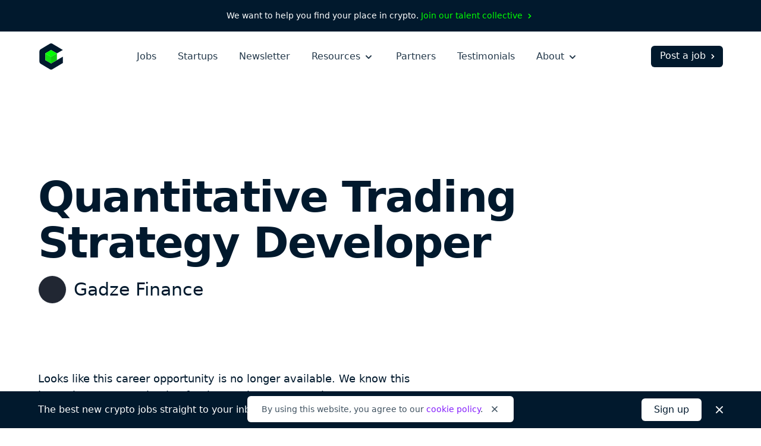

--- FILE ---
content_type: text/html; charset=utf-8
request_url: https://cryptocurrencyjobs.co/engineering/gadze-finance-quantitative-trading-strategy-developer/
body_size: 15409
content:
<!doctype html><html lang=en><head><meta charset=utf-8><meta content="IE=Edge" http-equiv=X-UA-Compatible><meta name=viewport content="width=device-width,initial-scale=1"><title>Quantitative Trading Strategy Developer at Gadze Finance - Cryptocurrency Jobs</title>
<meta name=description content="Gadze Finance is looking to hire a Quantitative Trading Strategy Developer to join their team. This is a full-time position that is 100% remote with no geographical restrictions. Work remotely from anywhere."><link rel=canonical href=https://cryptocurrencyjobs.co/engineering/gadze-finance-quantitative-trading-strategy-developer/><link rel=search href=/opensearch.xml type=application/opensearchdescription+xml title="Search Cryptocurrency Jobs"><link rel=preload as=style href="/css/styles.min.734e0b6772451ed169967c1b0093b5ad57a64acc38724930335955bd2c3e8659.css"><link rel=stylesheet href="/css/styles.min.734e0b6772451ed169967c1b0093b5ad57a64acc38724930335955bd2c3e8659.css"><style>@media screen and (max-width:640px){.navbar-burger.is-active>.icon-close,.navbar-menu.is-active{display:block!important}.navbar-burger.is-active>.icon-open{display:none!important}}</style><link rel=apple-touch-icon sizes=180x180 href=/favicons/apple-touch-icon.png><link rel=icon type=image/png sizes=32x32 href=/favicons/favicon-32x32.png><link rel=icon type=image/png sizes=16x16 href=/favicons/favicon-16x16.png><link rel=icon href=/favicons/favicon.ico><link rel=manifest href=/favicons/manifest.json><link rel=mask-icon href=/favicons/safari-pinned-tab.svg color=#01192d><meta name=theme-color content="#ffffff"><meta property="og:type" content="website"><meta property="og:site_name" content="Cryptocurrency Jobs"><meta property="og:title" content="Quantitative Trading Strategy Developer at Gadze Finance"><meta property="og:description" content="Gadze Finance is looking to hire a Quantitative Trading Strategy Developer to join their team. This is a full-time position that is 100% remote with no geographical restrictions. Work remotely from anywhere."><meta property="og:image" content="https://cryptocurrencyjobs.co/startups/assets/logos/placeholder.cc5728517d55a32c6989ad8e01d5eda488f5fa10ea9ce47110e0a49a07830ab7.jpg"><meta property="og:url" content="https://cryptocurrencyjobs.co/engineering/gadze-finance-quantitative-trading-strategy-developer/"><meta name=twitter:card content="summary"><meta name=twitter:site content="jobsincrypto"><meta name=twitter:creator content="@3reps"><meta name=twitter:dnt content="on"><script>window.minimalAnalytics={trackingId:"G-C8DXH0JDC3",autoTrack:!0}</script><script async src=/js/google-analytics.min.e5b48614096db3a7c6d2167a8db691c27d8e2249890b982a10a7e3055e7b31e6.js></script></head><body><div class="flex justify-center text-sm text-white font-medium bg-gray-900 px-4 sm:px-6 xl:px-0 py-2 sm:py-4"><div class="flex flex-wrap items-center leading-loose sm:leading-normal">We want to help you find your place in crypto.&nbsp;
<a class="text-green group hover:text-green-darkest transition-colors" href=/talent-collective/>Join our talent collective
<span class=group-hover:hidden aria-hidden=true><svg class="inline h-4 w-4" viewBox="0 0 20 20" fill="currentcolor"><path d="M7.293 14.707a1 1 0 010-1.414L10.586 10 7.293 6.707a1 1 0 011.414-1.414l4 4a1 1 0 010 1.414l-4 4a1 1 0 01-1.414.0z"/></svg>
</span><span class="hidden group-hover:inline" aria-hidden=true><svg class="inline h-4 w-4" viewBox="0 0 20 20" fill="currentcolor"><path d="M10.293 5.293a1 1 0 011.414.0l4 4a1 1 0 010 1.414l-4 4a1 1 0 01-1.414-1.414L12.586 11H5a1 1 0 110-2h7.586l-2.293-2.293a1 1 0 010-1.414z"/></svg></span></a></div></div><header id=header-nav class="bg-white py-5"><div class="lg:max-w-6xl mx-auto px-4 sm:px-6 xl:px-0"><div class="sm:flex sm:items-center"><div class="flex sm:flex-none items-center justify-between"><a href=/ aria-label=Homepage><img id=logo class="h-10 sm:h-11 w-10 sm:w-11" height=44 width=44 src=/images/cryptocurrency-jobs-logo.svg alt="Cryptocurrency Jobs">
<img id=navbar-logo class="hidden h-10 w-10" height=44 width=44 src=/images/cryptocurrency-jobs-logo-darkmode.svg alt="Cryptocurrency Jobs">
</a><button class="flex flex-column sm:hidden text-gray-900 cursor-pointer justify-end navbar-burger" aria-label="Open mobile navigation"><svg class="h-7 w-7 icon-open sm:ml-2 sm:-mr-1 pointer-events-none" aria-hidden="true" fill="currentcolor" height="32" width="32" viewBox="0 0 20 20"><path d="M3 5a1 1 0 011-1h12a1 1 0 110 2H4A1 1 0 013 5zm0 5a1 1 0 011-1h12a1 1 0 110 2H4a1 1 0 01-1-1zm0 5a1 1 0 011-1h12a1 1 0 110 2H4a1 1 0 01-1-1z"/></svg><svg class="hidden h-7 w-7 sm:ml-2 sm:-mr-1 icon-close pointer-events-none text-white" aria-hidden="true" fill="currentcolor" height="32" width="32" viewBox="0 0 20 20"><path d="M4.293 4.293a1 1 0 011.414.0L10 8.586l4.293-4.293a1 1 0 111.414 1.414L11.414 10l4.293 4.293a1 1 0 01-1.414 1.414L10 11.414l-4.293 4.293a1 1 0 01-1.414-1.414L8.586 10 4.293 5.707a1 1 0 010-1.414z"/></svg></button></div><div id=navigation class="hidden sm:flex sm:flex-grow navbar-menu"><nav class="sm:flex sm:items-center sm:mx-auto text-xl sm:text-base mt-16 sm:mt-0"><div class="py-3 sm:py-0"><a class="block text-white sm:text-gray-700 font-medium hover:opacity-75 transition-opacity" href=/>Jobs</a></div><div class="py-3 sm:py-0 sm:ml-4 md:ml-7 xl:ml-9"><a class="block text-white sm:text-gray-700 font-medium hover:opacity-75 transition-opacity" href=/startups/>Startups</a></div><div class="py-3 sm:py-0 sm:ml-4 md:ml-7 xl:ml-9"><a class="block text-white sm:text-gray-700 font-medium hover:opacity-75 transition-opacity" href=/newsletter/>Newsletter</a></div><div class="py-3 sm:py-0 dropdown inline-block sm:relative min-w-full sm:min-w-0 navbar-item z-10 sm:ml-4 md:ml-7 xl:ml-9"><button class="text-white sm:text-gray-700 font-medium dropdown-link inline-flex items-center justify-between menu-button navbar-link min-w-full sm:min-w-0 group focus-visible-only hover:opacity-75 transition-opacity" aria-expanded=false>
Resources
<span><svg class="inline h-6 sm:h-5 w-6 sm:w-5 sm:ml-0.5 md:ml-1 pointer-events-none group-hover:text-gray-200 sm:group-hover:text-current sm:group-hover:opacity-75 transition-opacity" fill="currentcolor" viewBox="0 0 20 20"><path d="M5.293 7.293a1 1 0 011.414.0L10 10.586l3.293-3.293a1 1 0 111.414 1.414l-4 4a1 1 0 01-1.414.0l-4-4a1 1 0 010-1.414z"/></svg></span></button><ul class="hidden sm:absolute dropdown-content sm:text-base font-normal sm:bg-white my-4 sm:mb-0 sm:mt-1 sm:px-5 sm:py-2 sm:shadow-md space-y-3 sm:space-y-0 sm:rounded-md lg:-left-5 sm:origin-top-right sm:right-0 w-100 sm:w-44 xl:w-48 sm:z-20"><li class="dropdown-item group"><a class="block dropdown-link navbar-item text-lg sm:text-base text-white sm:text-gray-600 sm:py-1 md:py-2 hover:text-gray-300 sm:hover:text-purple transition-colors" href=/blog/>Blog
<span class="hidden sm:inline float-right opacity-0 group-hover:opacity-100" aria-hidden=true><svg class="inline h-4 w-4 sm:ml-0.5 sm:md:ml-1" viewBox="0 0 20 20" fill="currentcolor"><path d="M10.293 5.293a1 1 0 011.414.0l4 4a1 1 0 010 1.414l-4 4a1 1 0 01-1.414-1.414L12.586 11H5a1 1 0 110-2h7.586l-2.293-2.293a1 1 0 010-1.414z"/></svg></span></a></li><li class="dropdown-item group"><a class="block dropdown-link navbar-item text-lg sm:text-base text-white sm:text-gray-600 sm:py-1 md:py-2 hover:text-gray-300 sm:hover:text-purple transition-colors" href=/newsletter/>Job Alerts
<span class="hidden sm:inline float-right opacity-0 group-hover:opacity-100" aria-hidden=true><svg class="inline h-4 w-4 sm:ml-0.5 sm:md:ml-1" viewBox="0 0 20 20" fill="currentcolor"><path d="M10.293 5.293a1 1 0 011.414.0l4 4a1 1 0 010 1.414l-4 4a1 1 0 01-1.414-1.414L12.586 11H5a1 1 0 110-2h7.586l-2.293-2.293a1 1 0 010-1.414z"/></svg></span></a></li><li class="dropdown-item group"><a class="block dropdown-link navbar-item text-lg sm:text-base text-white sm:text-gray-600 sm:py-1 md:py-2 hover:text-gray-300 sm:hover:text-purple transition-colors" href=/job-collections/>Job Collections
<span class="hidden sm:inline float-right opacity-0 group-hover:opacity-100" aria-hidden=true><svg class="inline h-4 w-4 sm:ml-0.5 sm:md:ml-1" viewBox="0 0 20 20" fill="currentcolor"><path d="M10.293 5.293a1 1 0 011.414.0l4 4a1 1 0 010 1.414l-4 4a1 1 0 01-1.414-1.414L12.586 11H5a1 1 0 110-2h7.586l-2.293-2.293a1 1 0 010-1.414z"/></svg></span></a></li><li class="dropdown-item group"><a class="block dropdown-link navbar-item text-lg sm:text-base text-white sm:text-gray-600 sm:py-1 md:py-2 hover:text-gray-300 sm:hover:text-purple transition-colors" href=/salaries/>Salaries
<span class="hidden sm:inline float-right opacity-0 group-hover:opacity-100" aria-hidden=true><svg class="inline h-4 w-4 sm:ml-0.5 sm:md:ml-1" viewBox="0 0 20 20" fill="currentcolor"><path d="M10.293 5.293a1 1 0 011.414.0l4 4a1 1 0 010 1.414l-4 4a1 1 0 01-1.414-1.414L12.586 11H5a1 1 0 110-2h7.586l-2.293-2.293a1 1 0 010-1.414z"/></svg></span></a></li><li class="dropdown-item group"><a class="block dropdown-link navbar-item text-lg sm:text-base text-white sm:text-gray-600 sm:py-1 md:py-2 hover:text-gray-300 sm:hover:text-purple transition-colors" href=/talent-collective/>Talent Collective
<span class="hidden sm:inline float-right opacity-0 group-hover:opacity-100" aria-hidden=true><svg class="inline h-4 w-4 sm:ml-0.5 sm:md:ml-1" viewBox="0 0 20 20" fill="currentcolor"><path d="M10.293 5.293a1 1 0 011.414.0l4 4a1 1 0 010 1.414l-4 4a1 1 0 01-1.414-1.414L12.586 11H5a1 1 0 110-2h7.586l-2.293-2.293a1 1 0 010-1.414z"/></svg></span></a></li></ul></div><div class="py-3 sm:py-0 sm:hidden lg:block sm:ml-4 md:ml-7 xl:ml-9"><a class="block text-white sm:text-gray-700 font-medium hover:opacity-75 transition-opacity" href=/partners/>Partners</a></div><div class="py-3 sm:py-0 sm:hidden lg:block sm:ml-4 md:ml-7 xl:ml-9"><a class="block text-white sm:text-gray-700 font-medium hover:opacity-75 transition-opacity" href=/testimonials/>Testimonials</a></div><div class="py-3 sm:py-0 dropdown inline-block sm:relative min-w-full sm:min-w-0 navbar-item z-10 sm:ml-4 md:ml-7 xl:ml-9"><button class="text-white sm:text-gray-700 font-medium dropdown-link inline-flex items-center justify-between menu-button navbar-link min-w-full sm:min-w-0 group focus-visible-only hover:opacity-75 transition-opacity" aria-expanded=false>
About
<span><svg class="inline h-6 sm:h-5 w-6 sm:w-5 sm:ml-0.5 md:ml-1 pointer-events-none group-hover:text-gray-200 sm:group-hover:text-current sm:group-hover:opacity-75 transition-opacity" fill="currentcolor" viewBox="0 0 20 20"><path d="M5.293 7.293a1 1 0 011.414.0L10 10.586l3.293-3.293a1 1 0 111.414 1.414l-4 4a1 1 0 01-1.414.0l-4-4a1 1 0 010-1.414z"/></svg></span></button><ul class="hidden sm:absolute dropdown-content sm:text-base font-normal sm:bg-white my-4 sm:mb-0 sm:mt-1 sm:px-5 sm:py-2 sm:shadow-md space-y-3 sm:space-y-0 sm:rounded-md lg:-left-5 sm:origin-top-right sm:right-0 w-100 sm:w-44 xl:w-48 sm:z-20"><li class="dropdown-item group"><a class="block dropdown-link navbar-item text-lg sm:text-base text-white sm:text-gray-600 sm:py-1 md:py-2 hover:text-gray-300 sm:hover:text-purple transition-colors" href=/about/>About Us
<span class="hidden sm:inline float-right opacity-0 group-hover:opacity-100" aria-hidden=true><svg class="inline h-4 w-4 sm:ml-0.5 sm:md:ml-1" viewBox="0 0 20 20" fill="currentcolor"><path d="M10.293 5.293a1 1 0 011.414.0l4 4a1 1 0 010 1.414l-4 4a1 1 0 01-1.414-1.414L12.586 11H5a1 1 0 110-2h7.586l-2.293-2.293a1 1 0 010-1.414z"/></svg></span></a></li><li class="dropdown-item group"><a class="block dropdown-link navbar-item text-lg sm:text-base text-white sm:text-gray-600 sm:py-1 md:py-2 hover:text-gray-300 sm:hover:text-purple transition-colors" href=/press/>Press
<span class="hidden sm:inline float-right opacity-0 group-hover:opacity-100" aria-hidden=true><svg class="inline h-4 w-4 sm:ml-0.5 sm:md:ml-1" viewBox="0 0 20 20" fill="currentcolor"><path d="M10.293 5.293a1 1 0 011.414.0l4 4a1 1 0 010 1.414l-4 4a1 1 0 01-1.414-1.414L12.586 11H5a1 1 0 110-2h7.586l-2.293-2.293a1 1 0 010-1.414z"/></svg></span></a></li><li class="hidden sm:block md:block lg:hidden dropdown-item group"><a class="block dropdown-link navbar-item text-lg sm:text-base text-white sm:text-gray-600 sm:py-1 md:py-2 hover:text-gray-300 sm:hover:text-purple transition-colors" href=/post-a-job/#pricing>Pricing
<span class="hidden sm:inline float-right opacity-0 group-hover:opacity-100" aria-hidden=true><svg class="inline h-4 w-4 sm:ml-0.5 sm:md:ml-1" viewBox="0 0 20 20" fill="currentcolor"><path d="M10.293 5.293a1 1 0 011.414.0l4 4a1 1 0 010 1.414l-4 4a1 1 0 01-1.414-1.414L12.586 11H5a1 1 0 110-2h7.586l-2.293-2.293a1 1 0 010-1.414z"/></svg></span></a></li><li class="hidden sm:block md:block lg:hidden dropdown-item group"><a class="block dropdown-link navbar-item text-lg sm:text-base text-white sm:text-gray-600 sm:py-1 md:py-2 hover:text-gray-300 sm:hover:text-purple transition-colors" href=/partners/>Partners
<span class="hidden sm:inline float-right opacity-0 group-hover:opacity-100" aria-hidden=true><svg class="inline h-4 w-4 sm:ml-0.5 sm:md:ml-1" viewBox="0 0 20 20" fill="currentcolor"><path d="M10.293 5.293a1 1 0 011.414.0l4 4a1 1 0 010 1.414l-4 4a1 1 0 01-1.414-1.414L12.586 11H5a1 1 0 110-2h7.586l-2.293-2.293a1 1 0 010-1.414z"/></svg></span></a></li><li class="dropdown-item group"><a class="block dropdown-link navbar-item text-lg sm:text-base text-white sm:text-gray-600 sm:py-1 md:py-2 hover:text-gray-300 sm:hover:text-purple transition-colors" href=/testimonials/>Testimonials
<span class="hidden sm:inline float-right opacity-0 group-hover:opacity-100" aria-hidden=true><svg class="inline h-4 w-4 sm:ml-0.5 sm:md:ml-1" viewBox="0 0 20 20" fill="currentcolor"><path d="M10.293 5.293a1 1 0 011.414.0l4 4a1 1 0 010 1.414l-4 4a1 1 0 01-1.414-1.414L12.586 11H5a1 1 0 110-2h7.586l-2.293-2.293a1 1 0 010-1.414z"/></svg></span></a></li><li class="dropdown-item group"><a class="block dropdown-link navbar-item text-lg sm:text-base text-white sm:text-gray-600 sm:py-1 md:py-2 hover:text-gray-300 sm:hover:text-purple transition-colors" href=https://x.com/jobsincrypto target=_blank rel=noopener>Twitter
<span class="hidden sm:inline float-right opacity-0 group-hover:opacity-100" aria-hidden=true><svg class="inline h-4 w-4 sm:ml-0.5 sm:md:ml-1" viewBox="0 0 20 20" fill="currentcolor"><path d="M10.293 5.293a1 1 0 011.414.0l4 4a1 1 0 010 1.414l-4 4a1 1 0 01-1.414-1.414L12.586 11H5a1 1 0 110-2h7.586l-2.293-2.293a1 1 0 010-1.414z"/></svg></span></a></li><li class="dropdown-item group"><a class="block dropdown-link navbar-item text-lg sm:text-base text-white sm:text-gray-600 sm:py-1 md:py-2 hover:text-gray-300 sm:hover:text-purple transition-colors" href=/contact/>Contact Us
<span class="hidden sm:inline float-right opacity-0 group-hover:opacity-100" aria-hidden=true><svg class="inline h-4 w-4 sm:ml-0.5 sm:md:ml-1" viewBox="0 0 20 20" fill="currentcolor"><path d="M10.293 5.293a1 1 0 011.414.0l4 4a1 1 0 010 1.414l-4 4a1 1 0 01-1.414-1.414L12.586 11H5a1 1 0 110-2h7.586l-2.293-2.293a1 1 0 010-1.414z"/></svg></span></a></li></ul></div></nav><div class="block navbar-item text-center mt-10 sm:mt-0 pb-12 sm:pb-0"><a class="block sm:flex sm:items-center text-lg sm:text-base sm:text-white font-medium bg-white sm:bg-gray-900 sm:hover:bg-gray-600 border border-transparent px-5 py-2.5 sm:pb-1.5 sm:pl-3.5 sm:pr-2 sm:pt-1 rounded-md group hover:bg-gray-200 transition-colors" href=/post-a-job/ onclick='trackInternalLink("Nav: Post a Job")'>Post a job
<span class=group-hover:hidden aria-hidden=true><svg class="inline h-4 w-4 ml-0.5 md:ml-1" viewBox="0 0 20 20" fill="currentcolor"><path d="M7.293 14.707a1 1 0 010-1.414L10.586 10 7.293 6.707a1 1 0 011.414-1.414l4 4a1 1 0 010 1.414l-4 4a1 1 0 01-1.414.0z"/></svg>
</span><span class="hidden group-hover:inline" aria-hidden=true><svg class="inline h-4 w-4 ml-0.5 md:ml-1" viewBox="0 0 20 20" fill="currentcolor"><path d="M10.293 5.293a1 1 0 011.414.0l4 4a1 1 0 010 1.414l-4 4a1 1 0 01-1.414-1.414L12.586 11H5a1 1 0 110-2h7.586l-2.293-2.293a1 1 0 010-1.414z"/></svg></span></a></div></div></div></div></header><main class=antialiased><div class="lg:max-w-6xl mx-auto px-4 sm:px-6 xl:px-0"><div class="pt-12 md:pt-32"><h1 class="text-4xl md:text-6xl lg:text-7xl text-gray-900 font-extrabold md:leading-tighter lg:leading-tighter tracking-tight break-words md:break-normal mt-6 md:mt-7">Quantitative Trading Strategy Developer</h1><div class="flex items-center mt-3 md:mt-4"><div class=mr-3><img class="bg-white border border-gray-100 h-9 md:h-12 w-9 md:w-12 lazyload rounded-full" src=/startups/assets/logos/placeholder.cc5728517d55a32c6989ad8e01d5eda488f5fa10ea9ce47110e0a49a07830ab7.jpg srcset=[data-uri] data-sizes=auto data-src=/startups/assets/logos/placeholder.cc5728517d55a32c6989ad8e01d5eda488f5fa10ea9ce47110e0a49a07830ab7.jpg data-srcset="
                  /startups/assets/logos/placeholder.cc5728517d55a32c6989ad8e01d5eda488f5fa10ea9ce47110e0a49a07830ab7_hu_9f1cef5890a1e00d.jpg 48w,
                  /startups/assets/logos/placeholder.cc5728517d55a32c6989ad8e01d5eda488f5fa10ea9ce47110e0a49a07830ab7_hu_2717f77dda6b6855.jpg 96w" height=400 width=400 alt="Gadze Finance logo"></div><h2 class="text-xl md:text-3xl text-gray-900 font-medium leading-none sm:leading-none md:leading-none break-words md:break-normal">Gadze Finance</h2></div></div><div class="pb-20 pt-10 md:py-24 lg:py-28"><div class="max-w-prose col-span-3 mb-10"><div class="text-gray-900 sm:text-lg leading-relaxed"><p class=font-medium>Looks like this career opportunity is no longer available. We know this
isn't what you were hoping for, but we have many other great opportunities
for you to check out.
<a class="inline-flex items-center text-purple group hover:text-gray-900 transition-colors" href=/>Start a new search now
<span class=group-hover:hidden aria-hidden=true><svg class="inline h-5 w-5 sm:ml-0.5 md:ml-1" viewBox="0 0 20 20" fill="currentcolor"><path d="M7.293 14.707a1 1 0 010-1.414L10.586 10 7.293 6.707a1 1 0 011.414-1.414l4 4a1 1 0 010 1.414l-4 4a1 1 0 01-1.414.0z"/></svg>
</span><span class="hidden group-hover:inline" aria-hidden=true><svg class="inline h-5 w-5 sm:ml-0.5 md:ml-1" viewBox="0 0 20 20" fill="currentcolor"><path d="M10.293 5.293a1 1 0 011.414.0l4 4a1 1 0 010 1.414l-4 4a1 1 0 01-1.414-1.414L12.586 11H5a1 1 0 110-2h7.586l-2.293-2.293a1 1 0 010-1.414z"/></svg></span></a></p></div></div><div class="lg:max-w-5xl grid lg:grid-cols-4" style="grid-template-rows:auto 1fr"><div class="lg:col-span-3 row-start-2 lg:row-span-3 mt-20 lg:mt-0"><div class=prose><p>Our mission at Gadze Finance is to provide everyone with the power to create wealth.</p><p>We want to become the leading financial platform in crypto that enables access to great returns for millions of users. Gadze Finance is a next-generation crypto DeFi fund that offers intelligent asset management to investors. We use a unique recipe of yield farming, liquidity provisioning, and arbitrage strategies to generate predictable returns while minimizing risk to investors.</p><h2 id=about-this-role>About this role:</h2><p>We are looking for a Quantitative Trading Strategy Developer to help us build out the tools and services that power the trading at Gadze Finance. In this role, you will be directly responsible for advancing the team&rsquo;s trading footprint. You will help define how we build and optimize trading strategies; research new protocols; research new data sources; design and improve our research and trading systems; and collaborate with others inside and outside of the team.</p><h2 id=responsibility>Responsibility:</h2><ul><li>Work with team in developing trading strategies using statistical modeling tools including machine learning algorithms</li><li>Own all aspects of trading strategy code including trading algorithms, performance, and exchange connectivity</li><li>Evolve, improve, and maintain all elements of the infrastructure, including execution, signal generation, model building and back testing</li><li>Continuously seek to enhance, refine, and evolve strategies</li><li>Identify potential areas for optimization and performance enhancements including suggestions for the ongoing maintenance and improvement of overall code quality</li><li>Utilize exhaustive testing and debugging skills as part of the development process</li><li>Stay current on industry development and trends to maintain ongoing business awareness and a competitive edge</li></ul><h2 id=qualifications>Qualifications:</h2><ul><li>Familiarity with financial markets and quantitative investment approaches</li><li>Knowledge of equity trading, basket trading, index arb, futures, options</li><li>You&rsquo;ve worked with data warehousing solutions such e.e. AWS Redshift and you&rsquo;re familiar with data visualization tools such as Looker, Google Data Studio, or Quicksight</li><li>Proficiency with one or more programming languages (e.g. Node.js, C++, Python)</li><li>Bachelor&rsquo;s, Master&rsquo;s or PhD degree in Computer Science, Mathematics, Statistics, or equivalent field</li><li>Previous experience in Finance/Banking and/or cryptocurrency</li><li>Previous hands-on experience in quantitative research, data science, and predictive modeling is preferred but not required</li></ul><p>Interested? Get in touch with us!</p></div><div class="mt-14 md:mt-20"><span class="inline-block w-full sm:w-auto sm:w-auto cursor-not-allowed text-white font-semibold text-center bg-purple border border-transparent opacity-50 px-10 py-2.5 rounded-md">Apply now</span><p class="max-w-prose text-gray-600 italic leading-relaxed mt-4">Please let <span class=font-semibold>Gadze Finance</span> know you found this position on Cryptocurrency Jobs as a way to support us so we can keep providing you with quality crypto jobs.</p></div></div><div class="lg:col-start-4 row-start-1 lg:row-start-1"><div><h3 class="text-xs text-gray-500 font-medium tracking-wide uppercase">Location</h3><ul class="text-gray-600 leading-relaxed mt-1"><li class=inline><a class="hover:text-purple transition-colors" href=/remote/>Remote</a></li></ul></div><div class=mt-6><h3 class="text-xs text-gray-500 font-medium tracking-wide uppercase">Job type</h3><ul class="text-gray-600 leading-relaxed mt-1"><li class=inline-block><a class="hover:text-purple transition-colors" href=/full-time/>Full-Time</a></li></ul></div><div class=mt-6><h3 class="text-xs text-gray-500 font-medium tracking-wide uppercase">Role</h3><div class="text-gray-600 mt-1"><a class="hover:text-purple transition-colors" href=/engineering/>Engineering</a></div></div><div class=mt-6><h3 class="text-xs text-gray-500 font-medium tracking-wide uppercase">Compensation</h3><div class="text-gray-600 mt-1"><span>$90K – $140K</span></div></div><div class=mt-6><h3 class="text-xs text-gray-500 font-medium tracking-wide uppercase">Keywords</h3><ul class="text-gray-600 leading-relaxed mt-1"><li class=inline><a class="hover:text-purple transition-colors" href=/defi/>DeFi</a></li><li class=inline><span aria-hidden=true>,</span>
<a class="hover:text-purple transition-colors" href=/developer/>Developer</a></li><li class=inline><span aria-hidden=true>,</span>
<a class="hover:text-purple transition-colors" href=/engineer/>Engineer</a></li><li class=inline><span aria-hidden=true>,</span>
<a class="hover:text-purple transition-colors" href=/finance/>Finance</a></li><li class=inline><span aria-hidden=true>,</span>
<a class="hover:text-purple transition-colors" href=/hedge-fund/>Hedge Fund</a></li><li class=inline><span aria-hidden=true>,</span>
<a class="hover:text-purple transition-colors" href=/node-js/>Node.js</a></li><li class=inline><span aria-hidden=true>,</span>
<a class="hover:text-purple transition-colors" href=/python/>Python</a></li><li class=inline><span aria-hidden=true>,</span>
<a class="hover:text-purple transition-colors" href=/quant/>Quant</a></li><li class=inline><span aria-hidden=true>,</span>
Quantitative Trading</li><li class=inline><span aria-hidden=true>,</span>
<a class="hover:text-purple transition-colors" href=/sql/>SQL</a></li></ul></div><div class=mt-6><h3 class="text-xs text-gray-500 font-medium tracking-wide uppercase">Share</h3><ul class="text-gray-600 leading-relaxed mt-2"><li class="inline-block mr-3 md:mr-2"><a class="text-gray-500 hover:text-purple transition-colors" href="https://www.facebook.com/sharer/sharer.php?u=https%3a%2f%2fcryptocurrencyjobs.co%2fengineering%2fgadze-finance-quantitative-trading-strategy-developer%2f" target=_blank rel="noopener noreferrer"><svg class="h-5 w-5 lazyload rounded-md" aria-label="Facebook" role="img" viewBox="0 0 512 512"><rect fill="currentcolor" height="512" width="512" rx="15%"/><path fill="#fff" d="M355.6 330l11.4-74h-71v-48c0-20.2 9.9-40 41.7-40H370v-63s-29.3-5-57.3-5c-58.5.0-96.7 35.4-96.7 99.6V256h-65v74h65v182h80V330h59.6z"/></svg>
<span class=sr-only>Share on Facebook</span></a></li><li class="inline-block mr-3 md:mr-2"><a class="text-gray-500 hover:text-purple transition-colors" href="https://twitter.com/intent/tweet/?text=Gadze%20Finance%20is%20hiring%20a%20remote%20Quantitative%20Trading%20Strategy%20Developer&amp;url=https%3a%2f%2fcryptocurrencyjobs.co%2fengineering%2fgadze-finance-quantitative-trading-strategy-developer%2f&via=jobsincrypto" target=_blank rel="noopener noreferrer"><svg class="h-5 w-5 lazyload rounded-md" aria-label="Twitter" role="img" viewBox="0 0 512 512"><rect fill="currentcolor" height="512" width="512" rx="15%"/><path fill="#fff" d="M437 152a72 72 0 01-40 12 72 72 0 0032-40 72 72 0 01-45 17 72 72 0 00-122 65 2e2 2e2.0 01-145-74 72 72 0 0022 94 72 72 0 01-32-7 72 72 0 0056 69 72 72 0 01-32 1 72 72 0 0067 50A2e2 2e2.0 0193 368a2e2 2e2.0 00309-179 2e2 2e2.0 0035-37"/></svg>
<span class=sr-only>Share on Twitter</span></a></li><li class="inline-block mr-3 md:mr-2"><a class="text-gray-500 hover:text-purple transition-colors" href="https://www.linkedin.com/shareArticle?mini=true&amp;source=Cryptocurrency%20Jobs&amp;title=Quantitative%20Trading%20Strategy%20Developer&amp;url=https%3a%2f%2fcryptocurrencyjobs.co%2fengineering%2fgadze-finance-quantitative-trading-strategy-developer%2f" target=_blank rel="noopener noreferrer"><svg class="h-5 w-5 rounded-md" fill="#fff" aria-label="LinkedIn" role="img" viewBox="0 0 512 512"><rect fill="currentcolor" height="512" width="512" rx="15%"/><circle cx="142" cy="138" r="37"/><path stroke="#fff" stroke-width="66" d="M244 194v198M142 194v198"/><path d="M276 282c0-20 13-40 36-40 24 0 33 18 33 45v105h66V279c0-61-32-89-76-89-34 0-51 19-59 32"/></svg>
<span class=sr-only>Share on LinkedIn</span></a></li><li class=inline-block><a class="text-gray-500 hover:text-purple transition-colors" href="/cdn-cgi/l/email-protection#[base64]" target=_blank rel="noopener noreferrer"><svg class="h-5 w-5 rounded-md" aria-label="Email" role="img" viewBox="0 0 512 512"><rect fill="currentcolor" height="512" width="512" rx="15%"/><rect fill="#fff" height="256" width="356" x="78" y="128" rx="8%"/><path fill="none" stroke="teal" stroke-width="20" d="M434 128 269 292c-7 8-19 8-26 0L78 128m0 256 129-128m227 128L305 256"/></svg>
<span class=sr-only>Share by Email</span></a></li></ul></div><div class=mt-12><span class="inline-block w-full sm:w-auto sm:w-auto cursor-not-allowed text-white font-semibold text-center bg-purple border border-transparent opacity-50 px-10 py-2.5 rounded-md">Apply now</span><p class="max-w-prose text-gray-600 italic leading-relaxed mt-4">Please let <span class=font-semibold>Gadze Finance</span> know you found this position on Cryptocurrency Jobs as a way to support us so we can keep providing you with quality crypto jobs.</p></div></div><div class="lg:col-start-4 row-start-3 lg:row-start-2"><div class="mt-14 sm:mt-12"><h3 class="text-xs text-gray-500 font-medium tracking-wide uppercase">About Gadze Finance</h3><div class="text-gray-600 mt-1"><p><a class="hover:text-purple transition-colors" href=https://gadze.finance/ target=_blank rel=noopener>Website</a></p></div></div><div class="hidden lg:block mt-10"><a class="inline-flex items-center text-gray-600 group hover:text-purple transition-colors" href=/>Back to all crypto jobs
<span class=group-hover:hidden aria-hidden=true><svg class="inline h-5 w-5 sm:ml-0.5 md:ml-1" viewBox="0 0 20 20" fill="currentcolor"><path d="M7.293 14.707a1 1 0 010-1.414L10.586 10 7.293 6.707a1 1 0 011.414-1.414l4 4a1 1 0 010 1.414l-4 4a1 1 0 01-1.414.0z"/></svg>
</span><span class="hidden group-hover:inline" aria-hidden=true><svg class="inline h-5 w-5 sm:ml-0.5 md:ml-1" viewBox="0 0 20 20" fill="currentcolor"><path d="M10.293 5.293a1 1 0 011.414.0l4 4a1 1 0 010 1.414l-4 4a1 1 0 01-1.414-1.414L12.586 11H5a1 1 0 110-2h7.586l-2.293-2.293a1 1 0 010-1.414z"/></svg></span></a></div></div></div></div></div><section class="bg-gray-50 py-20 md:py-24 lg:py-32"><div class="lg:max-w-6xl mx-auto px-4 sm:px-6 xl:px-0"><p class="md:text-lg text-gray-700 text-center">Not what you're looking for?</p><h2 class="text-3xl md:text-5xl lg:text-6xl text-gray-900 font-extrabold md:leading-tighter lg:leading-tighter text-center tracking-tight mt-1 md:mt-2">Check out these similar roles</h2><div class="grid grid-cols-1 sm:grid-cols-2 md:grid-cols-3 lg:grid-cols-4 gap-8 mt-16 md:mt-20"><a class="flex flex-col bg-white p-6 rounded-md shadow-md hover:shadow-lg transition-shadow" href=/engineering/steakhouse-financial-senior-market-infrastructure-software-engineer/><img class="h-12 md:h-14 w-12 md:w-14 bg-white border border-gray-100 lazyload rounded-full" src=/startups/assets/logos/steakhouse-financial.c583be685b5c444035d480e5f40aea69f20ba59c3a572aef55daec3a0781b8ce.jpeg srcset="[data-uri]" data-sizes=auto data-src=/startups/assets/logos/steakhouse-financial.c583be685b5c444035d480e5f40aea69f20ba59c3a572aef55daec3a0781b8ce.jpeg data-srcset="
                      /startups/assets/logos/steakhouse-financial.c583be685b5c444035d480e5f40aea69f20ba59c3a572aef55daec3a0781b8ce_hu_fdca6652ad7d6773.jpeg 56w,
                      /startups/assets/logos/steakhouse-financial.c583be685b5c444035d480e5f40aea69f20ba59c3a572aef55daec3a0781b8ce_hu_d22ed1772f9d521a.jpeg 112w" height=400 width=400 alt="Gadze Finance logo"><h3 class="text-xl text-gray-800 font-bold leading-tight mt-8">Senior Market Infrastructure Software Engineer</h3><h4 class="flex-grow text-gray-600 mt-1">Steakhouse Financial</h4></a><a class="flex flex-col bg-white p-6 rounded-md shadow-md hover:shadow-lg transition-shadow" href=/engineering/cow-dao-smart-contract-engineer/><img class="h-12 md:h-14 w-12 md:w-14 bg-white border border-gray-100 lazyload rounded-full" src=/startups/assets/logos/cow-dao.71aea94a02740c3c3685c317c84915fadb0f2bb4b8bb92f73bcb77f8be024c2d.png srcset="[data-uri]" data-sizes=auto data-src=/startups/assets/logos/cow-dao.71aea94a02740c3c3685c317c84915fadb0f2bb4b8bb92f73bcb77f8be024c2d.png data-srcset="
                      /startups/assets/logos/cow-dao.71aea94a02740c3c3685c317c84915fadb0f2bb4b8bb92f73bcb77f8be024c2d_hu_da54a2f6242870f0.png 56w,
                      /startups/assets/logos/cow-dao.71aea94a02740c3c3685c317c84915fadb0f2bb4b8bb92f73bcb77f8be024c2d_hu_7cdce5b28c146743.png 112w" height=400 width=400 alt="Gadze Finance logo"><h3 class="text-xl text-gray-800 font-bold leading-tight mt-8">Smart Contract Engineer</h3><h4 class="flex-grow text-gray-600 mt-1">CoW DAO</h4></a><a class="flex flex-col bg-white p-6 rounded-md shadow-md hover:shadow-lg transition-shadow" href=/engineering/nethermind-founding-protocol-engineer-web3-ai/><img class="h-12 md:h-14 w-12 md:w-14 bg-white border border-gray-100 lazyload rounded-full" src=/startups/assets/logos/nethermind.f12cdf6a7b8b37e1d49c449e87371d74a9a56cb88248b41acad06db94ae0f985.jpg srcset="[data-uri]" data-sizes=auto data-src=/startups/assets/logos/nethermind.f12cdf6a7b8b37e1d49c449e87371d74a9a56cb88248b41acad06db94ae0f985.jpg data-srcset="
                      /startups/assets/logos/nethermind.f12cdf6a7b8b37e1d49c449e87371d74a9a56cb88248b41acad06db94ae0f985_hu_d3eb1ca32db5a66d.jpg 56w,
                      /startups/assets/logos/nethermind.f12cdf6a7b8b37e1d49c449e87371d74a9a56cb88248b41acad06db94ae0f985_hu_b15f7ab4d82afa0e.jpg 112w" height=387 width=387 alt="Gadze Finance logo"><h3 class="text-xl text-gray-800 font-bold leading-tight mt-8">Founding Protocol Engineer (Web3 + AI)</h3><h4 class="flex-grow text-gray-600 mt-1">Nethermind</h4></a><a class="flex flex-col bg-white p-6 rounded-md shadow-md hover:shadow-lg transition-shadow" href=/engineering/steakhouse-financial-lead-kamino-market-infrastructure-software-engineer/><img class="h-12 md:h-14 w-12 md:w-14 bg-white border border-gray-100 lazyload rounded-full" src=/startups/assets/logos/steakhouse-financial.c583be685b5c444035d480e5f40aea69f20ba59c3a572aef55daec3a0781b8ce.jpeg srcset="[data-uri]" data-sizes=auto data-src=/startups/assets/logos/steakhouse-financial.c583be685b5c444035d480e5f40aea69f20ba59c3a572aef55daec3a0781b8ce.jpeg data-srcset="
                      /startups/assets/logos/steakhouse-financial.c583be685b5c444035d480e5f40aea69f20ba59c3a572aef55daec3a0781b8ce_hu_fdca6652ad7d6773.jpeg 56w,
                      /startups/assets/logos/steakhouse-financial.c583be685b5c444035d480e5f40aea69f20ba59c3a572aef55daec3a0781b8ce_hu_d22ed1772f9d521a.jpeg 112w" height=400 width=400 alt="Gadze Finance logo"><h3 class="text-xl text-gray-800 font-bold leading-tight mt-8">Lead Kamino Market Infrastructure Software Engineer</h3><h4 class="flex-grow text-gray-600 mt-1">Steakhouse Financial</h4></a><a class="flex flex-col bg-white p-6 rounded-md shadow-md hover:shadow-lg transition-shadow" href=/engineering/steakhouse-financial-risk-analyst/><img class="h-12 md:h-14 w-12 md:w-14 bg-white border border-gray-100 lazyload rounded-full" src=/startups/assets/logos/steakhouse-financial.c583be685b5c444035d480e5f40aea69f20ba59c3a572aef55daec3a0781b8ce.jpeg srcset="[data-uri]" data-sizes=auto data-src=/startups/assets/logos/steakhouse-financial.c583be685b5c444035d480e5f40aea69f20ba59c3a572aef55daec3a0781b8ce.jpeg data-srcset="
                      /startups/assets/logos/steakhouse-financial.c583be685b5c444035d480e5f40aea69f20ba59c3a572aef55daec3a0781b8ce_hu_fdca6652ad7d6773.jpeg 56w,
                      /startups/assets/logos/steakhouse-financial.c583be685b5c444035d480e5f40aea69f20ba59c3a572aef55daec3a0781b8ce_hu_d22ed1772f9d521a.jpeg 112w" height=400 width=400 alt="Gadze Finance logo"><h3 class="text-xl text-gray-800 font-bold leading-tight mt-8">Risk Analyst</h3><h4 class="flex-grow text-gray-600 mt-1">Steakhouse Financial</h4></a><a class="flex flex-col bg-white p-6 rounded-md shadow-md hover:shadow-lg transition-shadow" href=/engineering/ambush-head-of-defi-remote/><img class="h-12 md:h-14 w-12 md:w-14 bg-white border border-gray-100 lazyload rounded-full" src=/startups/assets/logos/ambush.0ab2b9a746b02636318f61c8ac5e95e08f3f3851eea9e4ed8d5c87cdfaa6ad35.png srcset="[data-uri]" data-sizes=auto data-src=/startups/assets/logos/ambush.0ab2b9a746b02636318f61c8ac5e95e08f3f3851eea9e4ed8d5c87cdfaa6ad35.png data-srcset="
                      /startups/assets/logos/ambush.0ab2b9a746b02636318f61c8ac5e95e08f3f3851eea9e4ed8d5c87cdfaa6ad35_hu_5c9ed644f8e6dfc9.png 56w,
                      /startups/assets/logos/ambush.0ab2b9a746b02636318f61c8ac5e95e08f3f3851eea9e4ed8d5c87cdfaa6ad35_hu_92e39323d2f5ccc2.png 112w" height=400 width=400 alt="Gadze Finance logo"><h3 class="text-xl text-gray-800 font-bold leading-tight mt-8">Head of DeFi (Remote)</h3><h4 class="flex-grow text-gray-600 mt-1">Ambush</h4></a><a class="flex flex-col bg-white p-6 rounded-md shadow-md hover:shadow-lg transition-shadow" href=/engineering/falconx-product-security-engineer-defi/><img class="h-12 md:h-14 w-12 md:w-14 bg-white border border-gray-100 lazyload rounded-full" src=/startups/assets/logos/falconx.277fc4844a7174d9eaafc19db23279f9097c846fa666e30c717cb329b3afc230.jpg srcset=[data-uri] data-sizes=auto data-src=/startups/assets/logos/falconx.277fc4844a7174d9eaafc19db23279f9097c846fa666e30c717cb329b3afc230.jpg data-srcset="
                      /startups/assets/logos/falconx.277fc4844a7174d9eaafc19db23279f9097c846fa666e30c717cb329b3afc230_hu_8d58583565c68ee2.jpg 56w,
                      /startups/assets/logos/falconx.277fc4844a7174d9eaafc19db23279f9097c846fa666e30c717cb329b3afc230_hu_d7398388bffb6cf8.jpg 112w" height=400 width=400 alt="Gadze Finance logo"><h3 class="text-xl text-gray-800 font-bold leading-tight mt-8">Product Security Engineer – DeFi</h3><h4 class="flex-grow text-gray-600 mt-1">FalconX</h4></a><a class="flex flex-col bg-white p-6 rounded-md shadow-md hover:shadow-lg transition-shadow" href=/other/grove-labs-head-of-trading-market-structure/><img class="h-12 md:h-14 w-12 md:w-14 bg-white border border-gray-100 lazyload rounded-full" src=/startups/assets/logos/grove-labs.032beca14fa2c83903cbedbf04f86eb6dceefa8989871dff937d805853e81198.jpg srcset="[data-uri]" data-sizes=auto data-src=/startups/assets/logos/grove-labs.032beca14fa2c83903cbedbf04f86eb6dceefa8989871dff937d805853e81198.jpg data-srcset="
                      /startups/assets/logos/grove-labs.032beca14fa2c83903cbedbf04f86eb6dceefa8989871dff937d805853e81198_hu_acce9a7c9916713e.jpg 56w,
                      /startups/assets/logos/grove-labs.032beca14fa2c83903cbedbf04f86eb6dceefa8989871dff937d805853e81198_hu_1663d2036b042cde.jpg 112w" height=400 width=400 alt="Gadze Finance logo"><h3 class="text-xl text-gray-800 font-bold leading-tight mt-8">Head of Trading & Market Structure</h3><h4 class="flex-grow text-gray-600 mt-1">Grove Labs</h4></a><a class="flex flex-col bg-white p-6 rounded-md shadow-md hover:shadow-lg transition-shadow" href=/engineering/joyride-founding-principal-engineer/><img class="h-12 md:h-14 w-12 md:w-14 bg-white border border-gray-100 lazyload rounded-full" src=/startups/assets/logos/joyride.b18c61731b99a8e5c35f23301318cb91d23a7841239b9ab65afa3e7630a851df.jpg srcset="[data-uri]" data-sizes=auto data-src=/startups/assets/logos/joyride.b18c61731b99a8e5c35f23301318cb91d23a7841239b9ab65afa3e7630a851df.jpg data-srcset="
                      /startups/assets/logos/joyride.b18c61731b99a8e5c35f23301318cb91d23a7841239b9ab65afa3e7630a851df_hu_4ebc2597fe8025d0.jpg 56w,
                      /startups/assets/logos/joyride.b18c61731b99a8e5c35f23301318cb91d23a7841239b9ab65afa3e7630a851df_hu_f8fef0d56097dc6c.jpg 112w" height=400 width=400 alt="Gadze Finance logo"><h3 class="text-xl text-gray-800 font-bold leading-tight mt-8">Founding Principal Engineer</h3><h4 class="flex-grow text-gray-600 mt-1">Joyride</h4></a><a class="flex flex-col bg-white p-6 rounded-md shadow-md hover:shadow-lg transition-shadow" href=/operations/morpho-labs-defi-business-analyst/><img class="h-12 md:h-14 w-12 md:w-14 bg-white border border-gray-100 lazyload rounded-full" src=/startups/assets/logos/morpho-labs.b502f5ec4f7ae73806a8622359c0ce9da698babfbf8b02c535ab229044068536.jpg srcset=[data-uri] data-sizes=auto data-src=/startups/assets/logos/morpho-labs.b502f5ec4f7ae73806a8622359c0ce9da698babfbf8b02c535ab229044068536.jpg data-srcset="
                      /startups/assets/logos/morpho-labs.b502f5ec4f7ae73806a8622359c0ce9da698babfbf8b02c535ab229044068536_hu_9c95fcf5ae89496d.jpg 56w,
                      /startups/assets/logos/morpho-labs.b502f5ec4f7ae73806a8622359c0ce9da698babfbf8b02c535ab229044068536_hu_9b77428d4b1e81ff.jpg 112w" height=400 width=400 alt="Gadze Finance logo"><h3 class="text-xl text-gray-800 font-bold leading-tight mt-8">DeFi Business Analyst</h3><h4 class="flex-grow text-gray-600 mt-1">Morpho Labs</h4></a><a class="flex flex-col bg-white p-6 rounded-md shadow-md hover:shadow-lg transition-shadow" href=/other/across-data-lead/><img class="h-12 md:h-14 w-12 md:w-14 bg-white border border-gray-100 lazyload rounded-full" src=/startups/assets/logos/across.c959695549fcbcfdfc9386a362a3a8c54c8305e1248ecd3d9c0725a70590590a.jpg srcset="[data-uri]" data-sizes=auto data-src=/startups/assets/logos/across.c959695549fcbcfdfc9386a362a3a8c54c8305e1248ecd3d9c0725a70590590a.jpg data-srcset="
                      /startups/assets/logos/across.c959695549fcbcfdfc9386a362a3a8c54c8305e1248ecd3d9c0725a70590590a_hu_4ddce1b524cd83a4.jpg 56w,
                      /startups/assets/logos/across.c959695549fcbcfdfc9386a362a3a8c54c8305e1248ecd3d9c0725a70590590a_hu_97d80c1417f27a82.jpg 112w" height=400 width=400 alt="Gadze Finance logo"><h3 class="text-xl text-gray-800 font-bold leading-tight mt-8">Data Lead</h3><h4 class="flex-grow text-gray-600 mt-1">Across</h4></a><a class="flex flex-col bg-white p-6 rounded-md shadow-md hover:shadow-lg transition-shadow" href=/engineering/airtm-senior-back-end-developer-nodejs/><img class="h-12 md:h-14 w-12 md:w-14 bg-white border border-gray-100 lazyload rounded-full" src=/startups/assets/logos/airtm.3fe718bc898b69bc02dc3ba2d0457ddab90e4a1f03cd4baa011ab52daddf62d6.jpg srcset="[data-uri]" data-sizes=auto data-src=/startups/assets/logos/airtm.3fe718bc898b69bc02dc3ba2d0457ddab90e4a1f03cd4baa011ab52daddf62d6.jpg data-srcset="
                      /startups/assets/logos/airtm.3fe718bc898b69bc02dc3ba2d0457ddab90e4a1f03cd4baa011ab52daddf62d6_hu_d8ae67fa2cd09087.jpg 56w,
                      /startups/assets/logos/airtm.3fe718bc898b69bc02dc3ba2d0457ddab90e4a1f03cd4baa011ab52daddf62d6_hu_96a657c543aeacfe.jpg 112w" height=400 width=400 alt="Gadze Finance logo"><h3 class="text-xl text-gray-800 font-bold leading-tight mt-8">Senior Back-End Developer (NodeJS)</h3><h4 class="flex-grow text-gray-600 mt-1">Airtm</h4></a></div><div class="mt-16 md:mt-24 text-center"><a class="inline-flex items-center text-lg md:text-xl text-purple font-medium group hover:text-gray-900 transition-colors" href=/>Back to all crypto jobs
<span class=group-hover:hidden aria-hidden=true><svg class="inline h-5 w-5 sm:ml-0.5 md:ml-1" viewBox="0 0 20 20" fill="currentcolor"><path d="M7.293 14.707a1 1 0 010-1.414L10.586 10 7.293 6.707a1 1 0 011.414-1.414l4 4a1 1 0 010 1.414l-4 4a1 1 0 01-1.414.0z"/></svg>
</span><span class="hidden group-hover:inline" aria-hidden=true><svg class="inline h-5 w-5 sm:ml-0.5 md:ml-1" viewBox="0 0 20 20" fill="currentcolor"><path d="M10.293 5.293a1 1 0 011.414.0l4 4a1 1 0 010 1.414l-4 4a1 1 0 01-1.414-1.414L12.586 11H5a1 1 0 110-2h7.586l-2.293-2.293a1 1 0 010-1.414z"/></svg></span></a></div></div></section></main><div class="antialiased bg-gray-900 py-20 md:py-32"><div class="lg:max-w-6xl mx-auto px-4 sm:px-6 xl:px-0 text-center"><p class="md:text-lg text-gray-300">Join us</p><h2 class="md:max-w-3xl mx-auto text-3xl md:text-5xl lg:text-6xl text-white font-extrabold md:leading-tighter lg:leading-tighter tracking-tight mt-1 md:mt-2">The decentralized future needs you.</h2><div class="max-w-lg mx-auto mt-16"><form action=https://cryptocurrencyjobs.substack.com/api/v1/import/form/ method=post class="sm:flex justify-center mt-2 placeholder-gray-400" target=_blank rel=noopener><input type=hidden name=first_url value=https://cryptocurrencyjobs.co/>
<input type=hidden name=first_referrer value=https://cryptocurrencyjobs.co/>
<input type=hidden name=current_url value=https://cryptocurrencyjobs.co/>
<input type=hidden name=current_referrer value=https://cryptocurrencyjobs.co/>
<input type=hidden name=source value=embed>
<input type=email name=email placeholder="Enter your email" title="Your email address" required class="w-full sm:max-w-md bg-white text-gray-600 border border-transparent px-4 py-2.5 rounded-md">
<button type=submit class="bg-purple sm:h-auto sm:ml-2 mt-4 sm:mt-0 w-full sm:w-auto hover:bg-purple-dark text-white border border-transparent font-semibold px-5 py-2.5 rounded-md transition-colors" onclick='trackOutboundLink("Newsletter")'>
Subscribe</button></form></div></div></div><footer class="text-gray-700 pt-24 md:pt-32"><div class="md:max-w-6xl mx-auto px-4 sm:px-6 xl:px-0"><nav class="flex flex-wrap"><div class="w-full lg:w-1/4 mb-8"><a href=/ aria-label="Go to Cryptocurrency Jobs homepage"><img class="h-10 sm:h-11 w-10 sm:w-11 lazyload" height=44 width=44 src=/images/cryptocurrency-jobs-logo.svg alt="Cryptocurrency Jobs"></a></div><div class="w-1/2 sm:w-1/4 lg:w-3/16 mb-10 md:mb-2 sm:pr-4 md:pr-0"><h2 class="text-sm text-gray-600 mb-3">Roles</h2><ul class="space-y-2 sm:space-y-3"><li><h3><a class="hover:text-purple transition-colors" href=/customer-support/>Customer Support</a></h3></li><li><h3><a class="hover:text-purple transition-colors" href=/design/>Design</a></h3></li><li><h3><a class="hover:text-purple transition-colors" href=/engineering/>Engineering</a></h3></li><li><h3><a class="hover:text-purple transition-colors" href=/entry-level/>Entry-Level</a></h3></li><li><h3><a class="hover:text-purple transition-colors" href=/finance/>Finance</a></h3></li><li><h3><a class="hover:text-purple transition-colors" href=/internship/>Internships</a></h3></li><li><h3><a class="hover:text-purple transition-colors" href=/marketing/>Marketing</a></h3></li><li><h3><a class="hover:text-purple transition-colors" href=/non-tech/>Non-Tech</a></h3></li><li><h3><a class="hover:text-purple transition-colors" href=/operations/>Operations</a></h3></li><li><h3><a class="hover:text-purple transition-colors" href=/product/>Product</a></h3></li><li><h3><a class="hover:text-purple transition-colors" href=/sales/>Sales</a></h3></li><li><h3><a class="hover:text-purple transition-colors" href=/other/>Other</a></h3></li></ul></div><div class="w-1/2 sm:w-1/4 lg:w-3/16 mb-10 md:mb-2 sm:pr-4 md:pr-0"><h2 class="text-sm text-gray-600 mb-3">Collections</h2><ul class="space-y-2 sm:space-y-3"><li><h3><a class="hover:text-purple transition-colors" href=/>Blockchain Jobs</a></h3></li><li><h3><a class="hover:text-purple transition-colors" href=/bitcoin/>Bitcoin Jobs</a></h3></li><li><h3><a class="hover:text-purple transition-colors" href=/cosmos/>Cosmos Jobs</a></h3></li><li><h3><a class="hover:text-purple transition-colors" href=/ethereum/>Ethereum Jobs</a></h3></li><li><h3><a class="hover:text-purple transition-colors" href=/solana/>Solana Jobs</a></h3></li><li><h3><a class="hover:text-purple transition-colors" href=/dao/>DAO Jobs</a></h3></li><li><h3><a class="hover:text-purple transition-colors" href=/defi/>DeFi Jobs</a></h3></li><li><h3><a class="hover:text-purple transition-colors" href=/layer-2/>Layer 2 Jobs</a></h3></li><li><h3><a class="hover:text-purple transition-colors" href=/nft/>NFT Jobs</a></h3></li><li><h3><a class="hover:text-purple transition-colors" href=/remote/>Remote Jobs</a></h3></li><li><h3><a class="hover:text-purple transition-colors" href=/jobs-that-pay-in-crypto/>Pays in Crypto</a></h3></li></ul></div><div class="w-1/2 sm:w-1/4 lg:w-3/16 mb-10 md:mb-2 sm:pr-4 md:pr-0"><h2 class="text-sm text-gray-600 mb-3">Resources</h2><ul class="space-y-2 sm:space-y-3"><li><h3><a class="hover:text-purple transition-colors" href=/blog/>Blog</a></h3></li><li><h3><a class="hover:text-purple transition-colors" href=/post-a-job/>Hiring? Post a Job</a></h3></li><li><h3><a class="hover:text-purple transition-colors" href=/newsletter/>Job Alerts</a></h3></li><li><h3><a class="hover:text-purple transition-colors" href=/job-collections/>Job Collections</a></h3></li><li><h3><a class="hover:text-purple transition-colors" href=/newsletter/>Newsletter</a></h3></li><li><h3><a class="hover:text-purple transition-colors" href=/salaries/>Salaries</a></h3></li><li><h3><a class="hover:text-purple transition-colors" href=/startups/>Startup Directory</a></h3></li><li><h3><a class="hover:text-purple transition-colors" href=/talent-collective/>Talent Collective</a></h3></li></ul></div><div class="w-1/2 sm:w-1/4 lg:w-3/16 mb-10 md:mb-2 sm:pr-4 md:pr-0"><h2 class="text-sm text-gray-600 mb-3">About</h2><ul class="space-y-2 sm:space-y-3"><li><h3><a class="hover:text-purple transition-colors" href=/about/>About Us</a></h3></li><li><h3><a class="hover:text-purple transition-colors" href=/contact/>Advertise</a></h3></li><li><h3><a class="hover:text-purple transition-colors" href=/partners/>Partners</a></h3></li><li><h3><a class="hover:text-purple transition-colors" href=/press/>Press</a></h3></li><li><h3><a class="hover:text-purple transition-colors" href=/post-a-job/#pricing>Pricing</a></h3></li><li><h3><a class="hover:text-purple transition-colors" href=/testimonials/>Testimonials</a></h3></li><li><h3><a class="hover:text-purple transition-colors" href=https://x.com/jobsincrypto target=_blank rel=noopener>Twitter</a></h3></li><li><h3><a class="hover:text-purple transition-colors" href=/contact/>Contact Us</a></h3></li></ul></div></nav></div><div class="bg-white py-6 md:pb-8 md:pt-4 mt-10 md:mt-20"><div class="md:max-w-6xl mx-auto flex flex-col px-4 sm:px-6 xl:px-0"><div class="sm:flex sm:items-center sm:justify-between"><h2 class="sm:mr-20 md:mr-0 text-gray-600">The decentralized future is people. Let's grow your team, together.</h2><div class="sm:min-w-max mt-4 sm:mt-0 text-center"><a class="inline-block w-full sm:min-w-max text-white font-semibold bg-purple border border-transparent px-5 py-2.5 rounded-md hover:bg-gray-900 transition-colors" href=/post-a-job/>Post a job</a></div></div><p class="text-sm text-gray-600 mt-8 sm:mt-4 md:mt-0">© 2026 Cryptocurrency Jobs<span>&nbsp;|</span>
<a class="hover:text-purple transition-colors" href=/terms/>Legal</a></p></div></div></footer><div class="bg-gray-900 bottom-0 hidden newsletter-banner sticky z-40"><div class="max-w-6xl mx-auto pb-6 sm:pb-3 pt-3 px-4 sm:px-6 xl:px-0"><div class="flex flex-wrap items-center justify-between"><div class="flex-1 flex items-center w-0"><p class="text-white font-medium"><span>The best new crypto jobs</span>
<span class="hidden md:inline">straight to your inbox</span></p></div><div class="flex-shrink-0 mt-2 sm:mt-0 order-3 sm:order-2 w-full sm:w-auto"><a class="flex items-center justify-center text-gray-900 font-medium bg-white border border-transparent px-5 py-1.5 rounded-md hover:text-white hover:bg-purple transition-colors" href=/newsletter/>Sign up</a></div><div class="newsletter-banner-close flex-shrink-0 sm:ml-3 order-2 sm:order-3"><button class="flex -mr-3 p-2 rounded-md">
<span class=sr-only>Dismiss</span><svg class="h-5 w-5 text-gray-100 hover:opacity-75 transition-opacity" aria-hidden="true" fill="currentcolor" viewBox="0 0 20 20"><path fill-rule="evenodd" d="M4.293 4.293a1 1 0 011.414.0L10 8.586l4.293-4.293a1 1 0 111.414 1.414L11.414 10l4.293 4.293a1 1 0 01-1.414 1.414L10 11.414l-4.293 4.293a1 1 0 01-1.414-1.414L8.586 10 4.293 5.707a1 1 0 010-1.414z"/></svg></button></div></div></div></div><div class="max-w-6xl mx-auto px-4 sm:px-6 xl:px-0"><div class="cookie-notification-banner max-w-max mx-auto bottom-8 sm:bottom-2.5 left-0 right-0 fixed hidden px-4 sm:px-6 xl:px-0 z-50"><div class="bg-white text-gray-600 p-3 sm:px-6 rounded-md shadow-md"><div class="flex items-center justify-between text-sm"><p>By using this website, you agree to our
<a class="text-purple hover:text-gray-900 transition-colors" href=/terms/>cookie policy</a>.</p><button class="cookie-notification-banner-close ml-3">
<span class=sr-only>Dismiss</span><svg class="h-4 w-4 hover:text-gray-900" aria-hidden="true" fill="currentcolor" viewBox="0 0 20 20"><path d="M4.293 4.293a1 1 0 011.414.0L10 8.586l4.293-4.293a1 1 0 111.414 1.414L11.414 10l4.293 4.293a1 1 0 01-1.414 1.414L10 11.414l-4.293 4.293a1 1 0 01-1.414-1.414L8.586 10 4.293 5.707a1 1 0 010-1.414z"/></svg></button></div></div></div></div><script data-cfasync="false" src="/cdn-cgi/scripts/5c5dd728/cloudflare-static/email-decode.min.js"></script><script defer src=/js/nav.min.dd77927f3d69a03b5869e51391c1c21ea9b7b6d519a236e5c830cb403b9604a2.js></script><script async src=/js/cookie-banner.min.f0db8e8abaa8fabadf5e60b7a09f1e5dc133c94f927efdbb2283bf0b0dbcc052.js></script><script defer src=/js/newsletter-banner.min.c51b9844932474d495ab89b06fdf8bf2d5bc2907528fad53f8a4b58e001fb9f0.js></script><script async src=/js/lazysizes.min.js></script><script type=application/ld+json>{"@context":"https://schema.org/","@type":"JobPosting","datePosted":"2022-02-04","validThrough":"2022-03-07","title":"Quantitative Trading Strategy Developer","description":"
    <p>Our mission at Gadze Finance is to provide everyone with the power to create wealth.</p>
<p>We want to become the leading financial platform in crypto that enables access to great returns for millions of users. Gadze Finance is a next-generation crypto DeFi fund that offers intelligent asset management to investors. We use a unique recipe of yield farming, liquidity provisioning, and arbitrage strategies to generate predictable returns while minimizing risk to investors.</p>
<h2>About this role:</h2>
<p>We are looking for a Quantitative Trading Strategy Developer to help us build out the tools and services that power the trading at Gadze Finance. In this role, you will be directly responsible for advancing the team&rsquo;s trading footprint. You will help define how we build and optimize trading strategies; research new protocols; research new data sources; design and improve our research and trading systems; and collaborate with others inside and outside of the team.</p>
<h2>Responsibility:</h2>
<ul>
<li>Work with team in developing trading strategies using statistical modeling tools including machine learning algorithms</li>
<li>Own all aspects of trading strategy code including trading algorithms, performance, and exchange connectivity</li>
<li>Evolve, improve, and maintain all elements of the infrastructure, including execution, signal generation, model building and back testing</li>
<li>Continuously seek to enhance, refine, and evolve strategies</li>
<li>Identify potential areas for optimization and performance enhancements including suggestions for the ongoing maintenance and improvement of overall code quality</li>
<li>Utilize exhaustive testing and debugging skills as part of the development process</li>
<li>Stay current on industry development and trends to maintain ongoing business awareness and a competitive edge</li>
</ul>
<h2>Qualifications:</h2>
<ul>
<li>Familiarity with financial markets and quantitative investment approaches</li>
<li>Knowledge of equity trading, basket trading, index arb, futures, options</li>
<li>You&rsquo;ve worked with data warehousing solutions such e.e. AWS Redshift and you&rsquo;re familiar with data visualization tools such as Looker, Google Data Studio, or Quicksight</li>
<li>Proficiency with one or more programming languages (e.g. Node.js, C++, Python)</li>
<li>Bachelor&rsquo;s, Master&rsquo;s or PhD degree in Computer Science, Mathematics, Statistics, or equivalent field</li>
<li>Previous experience in Finance/Banking and/or cryptocurrency</li>
<li>Previous hands-on experience in quantitative research, data science, and predictive modeling is preferred but not required</li>
</ul>
<p>Interested? Get in touch with us!</p>
","employmentType":["FULL_TIME"],"hiringOrganization":{"@type":"Organization","name":"Gadze Finance","sameAs":["https://gadze.finance/"],"logo":"https://cryptocurrencyjobs.co/startups/assets/logos/placeholder.cc5728517d55a32c6989ad8e01d5eda488f5fa10ea9ce47110e0a49a07830ab7.jpg"},"jobLocationType":"TELECOMMUTE","applicantLocationRequirements":{"@type":"Country","name":"Anywhere"},"baseSalary":{"@type":"MonetaryAmount","currency":"USD","value":{"@type":"QuantitativeValue","minValue":9e4,"maxValue":14e4,"unitText":"YEAR"}}}</script><script defer src="https://static.cloudflareinsights.com/beacon.min.js/vcd15cbe7772f49c399c6a5babf22c1241717689176015" integrity="sha512-ZpsOmlRQV6y907TI0dKBHq9Md29nnaEIPlkf84rnaERnq6zvWvPUqr2ft8M1aS28oN72PdrCzSjY4U6VaAw1EQ==" data-cf-beacon='{"version":"2024.11.0","token":"94c267f4d00e444cbd9c5ad6e50a5db8","r":1,"server_timing":{"name":{"cfCacheStatus":true,"cfEdge":true,"cfExtPri":true,"cfL4":true,"cfOrigin":true,"cfSpeedBrain":true},"location_startswith":null}}' crossorigin="anonymous"></script>
</body></html>